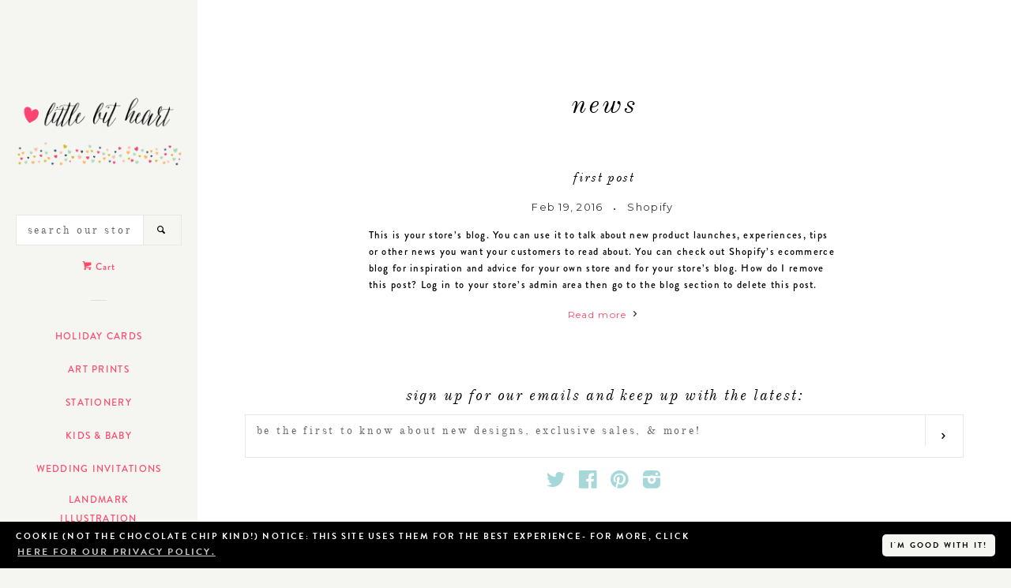

--- FILE ---
content_type: text/css
request_url: https://shop.littlebitheart.com/cdn/shop/t/10/assets/custom-styles.css?v=52660654016632592751742930975
body_size: 441
content:
body{font-family:brandon-grotesque,sans-serif;font-style:normal;font-weight:500;letter-spacing:.1em;font-size:.8em}h1,h2,h3,h4,h5,h6{font-family:old-standard,serif;font-style:italic;font-weight:400;text-transform:lowercase;letter-spacing:.1em;color:#000}.product-single__title{padding:20px}em{font-family:old-standard,serif;font-style:italic;font-weight:400;letter-spacing:.1em;color:#000}h7{font-family:old-standard,serif;font-weight:400;letter-spacing:.1em;text-align:left;font-style:italic;font-size:1.4em;color:#000}h3 a{font-family:old-standard,serif;font-style:italic;font-weight:400;text-transform:lowercase;letter-spacing:.1em;color:#000;font-size:16px}.main-content body{font-family:brandon-grotesque,sans-serif;font-style:normal;font-weight:500;letter-spacing:.09em;font-size:1em}.main-content h1,h2,h5{font-family:old-standard,serif;font-style:italic;font-weight:400;text-transform:lowercase;letter-spacing:.1em}label,li{font-family:brandon-grotesque,sans-serif;font-style:normal;font-weight:500;letter-spacing:.09em;font-size:1em;color:#4a4545}::selection{background-color:#ff4669;color:#fff}::-moz-selection{background-color:#ff4669;color:#fff}.single-option-selector{font-family:old-standard,serif;font-weight:400;text-transform:lowercase;letter-spacing:.1em;color:#000}.quantity-selector{font-family:old-standard,serif;font-weight:400;color:#000}.input-group-field{font-family:old-standard,serif;font-weight:400;text-transform:lowercase;letter-spacing:.1em;color:#000}#productPrice{font-family:old-standard,serif;font-weight:400;text-transform:lowercase;letter-spacing:.1em;color:#4a4545}#your-shopping-cart h6{font-family:old-standard,serif;font-weight:400;text-transform:uppercase;letter-spacing:.1em;color:#4a4545}.cart__subtotal{font-family:old-standard,serif;font-weight:400;text-transform:lowercase;letter-spacing:.1em;color:#4a4545}span.cart__mini-labels{font-family:old-standard,serif;font-weight:400;text-transform:uppercase;letter-spacing:.1em;color:#4a4545}#customer_email,#customer_password{font-family:old-standard,serif;font-weight:400;text-transform:lowercase;letter-spacing:.1em;color:#4a4545}.featured-box__title{font-family:old-standard,serif;font-weight:400;letter-spacing:.1em;font-style:italic;text-transform:lowercase;color:#4a4545}.btn--large{font-family:brandon-grotesque,sans-serif;font-style:normal;font-weight:900;letter-spacing:.1em;text-transform:uppercase}a.featured-box{border:none}a.collection-title.text-center{display:none}#accessibleNav li{text-transform:uppercase;font-size:14px}.site-nav li{font-size:12px}.social-sharing a{font-family:old-standard,serif;font-weight:400;letter-spacing:.1em;font-style:italic;text-transform:lowercase}#addToCartText{font-family:brandon-grotesque,sans-serif;font-style:normal;font-weight:900;letter-spacing:.1em;text-transform:uppercase}.cart__remove{font-family:old-standard,serif;font-weight:400;letter-spacing:.1em;font-style:italic;text-transform:lowercase;font-size:16px;color:#4a4545}.btn--secondary,.btn{font-family:brandon-grotesque,sans-serif;font-style:normal;font-weight:900;letter-spacing:.1em;text-transform:uppercase}#updates_16388223239{font-family:old-standard,serif;font-weight:400}.template-customers-login p,a{font-size:12px;color:#4a4545}#recover-email{font-family:old-standard,serif;font-weight:400;color:#4a4545}.filter-dropdown__label span{font-family:old-standard,serif;font-weight:400;letter-spacing:.1em;text-transform:uppercase;font-size:9px;text-align:center;color:#4a4545}.filter-dropdown__wrapper{background-color:#fef7f4;border:none;width:225px}.product__title{font-family:brandon-grotesque,sans-serif;color:#000}input[type=text]{font-family:old-standard,serif;font-weight:400;font-size:14px;letter-spacing:.2em;color:#4a4545}.main-content{padding-top:15px}select,textarea{font-family:old-standard,serif;font-weight:400;font-size:14px;letter-spacing:.2em;color:#4a4545}.cart__additional_checkout_buttons{display:none}input[type=text],input[type=search],input[type=password],input[type=email],input[type=file],input[type=number],input[type=tel],textarea,select{font-family:old-standard,serif;font-weight:400;font-size:14px;letter-spacing:.2em;color:#000}.errors{background-color:#fef7f4;border:none}.errors ul{font-family:brandon-grotesque,sans-serif;font-style:normal;font-weight:500;letter-spacing:.09em;font-size:1em;text-transform:uppercase;list-style:none;color:#4a4545}.form-success{border:none}.note{font-family:brandon-grotesque,sans-serif;font-style:normal;font-weight:500;letter-spacing:.09em;font-size:1em;text-transform:uppercase;list-style:none;color:#4a4545}.shappify_option_name{font-family:brandon-grotesque,sans-serif;font-style:normal;font-weight:500;letter-spacing:.09em;font-size:1em;text-transform:uppercase;color:#4a4545}.shappify_check_option{font-family:old-standard,serif;font-weight:400;letter-spacing:.1em;font-style:italic;text-transform:lowercase;color:#000}div[class^=bold-properties-shapp_options]{font-size:80%;background-color:#aed9b5;display:inline}.btn:hover,.btn--secondary:hover,input[type=submit]:hover{background-color:#aed9b5;color:#fff}p a:hover{background-color:#d3d3d3;color:#fff}p a:visited,p a{color:#ff4669}.site-header{padding-bottom:100px}.shappify_option_name.full_name{font-size:10px;background-color:#aed9b5;margin-bottom:6px;text-align:center}.MagicToolboxMessage{font-family:old-standard,serif;font-weight:400;letter-spacing:.1em;font-style:italic;text-transform:lowercase;color:#000;font-size:11px}.MagicToolboxSelectorsContainer .mz-thumb img{border:0;box-shadow:none;box-sizing:border-box;width:100px;height:100px;overflow:hidden;object-fit:cover}#accessibleNav>li.site-nav--has-dropdown>div>div>a>button.btn.site-nav__dropdown-icon--open.site-nav__dropdown-toggle.icon-fallback-text.medium-down--hide>span.icon.icon-plus{width:100px;display:none}#accessibleNav>li.site-nav--has-dropdown.site-nav--open-dropdown>div>div>a>button.btn.site-nav__dropdown-icon--close.site-nav__dropdown-toggle.icon-fallback-text.medium-down--hide>span.icon.icon-minus{width:100px;display:none}.breadcrumb a,.breadcrumb{font-family:brandon-grotesque,sans-serif;font-style:normal;text-transform:uppercase;font-weight:500;letter-spacing:.2em;font-size:.5em}#breadcrumbnav{margin:auto;padding-bottom:10px;font-family:brandon-grotesque,sans-serif;font-style:normal;text-transform:uppercase;font-weight:500;letter-spacing:.2em;font-size:.5em}.site-nav__dropdown a{font-family:brandon-grotesque,sans-serif;font-style:normal;text-transform:uppercase;font-style:italic;opacity:100%}p.cart__product{text-transform:uppercase}th,td,table{border:none}
/*# sourceMappingURL=/cdn/shop/t/10/assets/custom-styles.css.map?v=52660654016632592751742930975 */
